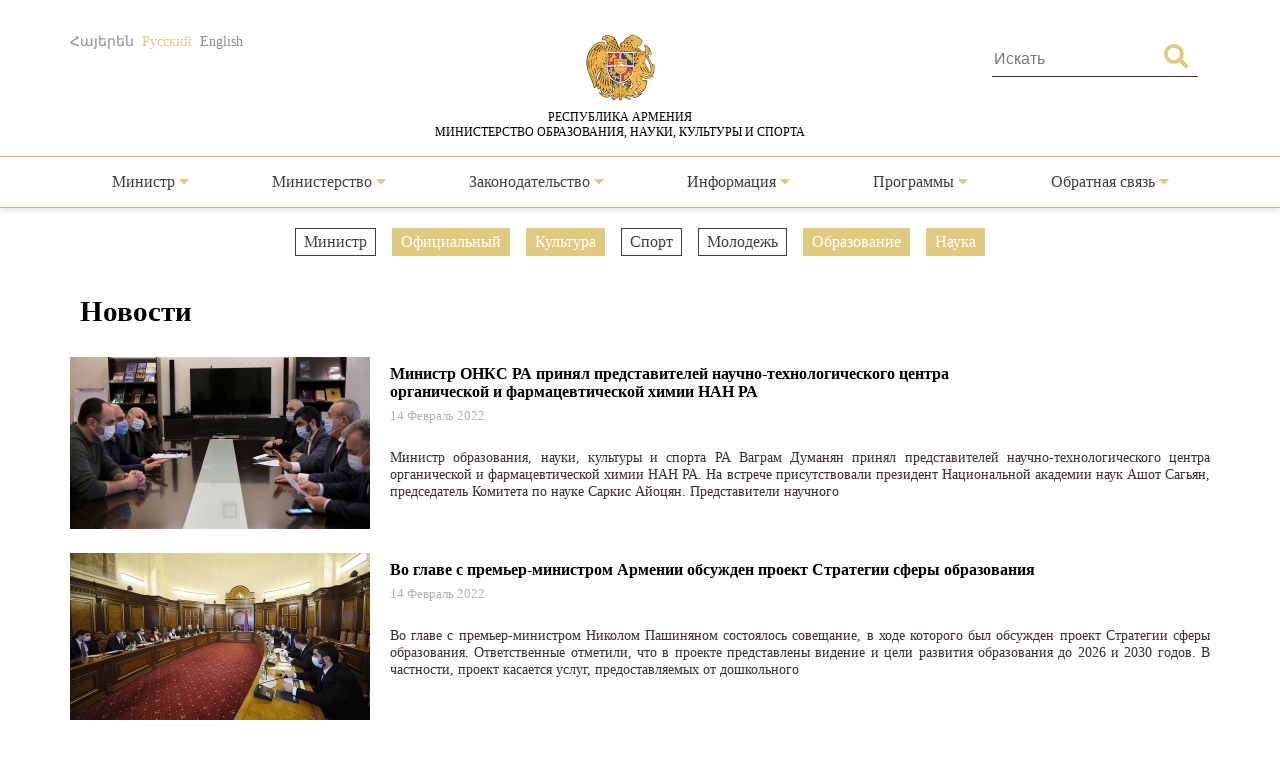

--- FILE ---
content_type: text/html; charset=UTF-8
request_url: https://escs.am/ru/category/news?f=news-official,science,news-regional-schedule,culture,education&page=37
body_size: 6936
content:
<!DOCTYPE html>
<html lang=ru>
<head>
    <meta charset="UTF-8">
    <meta http-equiv="Content-Type" content="text/html; charset=utf-8">
    <meta name="viewport" content="width=device-width, initial-scale=1.0">
    <link rel="shortcut icon" href="https://escs.am/favicon.ico" type="image/ico">

    <title>Новости - РА МОНКС</title>
    <meta name='Keywords' content='Новости'/>
    <meta name='description' content='Новости'/>
    <meta name='author' content='РА МОНКС'/>
    <!--    Facebook-->
    <meta property="og:type" content="article"/>
    <meta property="og:title" content="Новости - РА МОНКС"/>
    <meta property="og:description" content="Новости"/>
    <meta property="og:image" content="https://escs.am/files/images/default.jpg"/>
    <meta property="og:url" content="https://escs.am/ru/category/news"/>
    <meta property="og:site_name" content="РА МОНКС"/>
    <!--    Twitter-->
    <meta name="twitter:card" content="summary"/>
    <meta name="twitter:site" content="РА МОНКС"/>
    <meta name="twitter:title" content="Новости - РА МОНКС">
    <meta name="twitter:description" content="Новости"/>
    <meta name="twitter:creator" content="РА МОНКС"/>
    <meta name="twitter:image:src" content="https://escs.am/files/images/default.jpg"/>
    <meta name="twitter:domain" content="https://escs.am/"/>

    <link rel="stylesheet" type="text/css" href="https://escs.am/css/all.css">
    <link rel="stylesheet" type="text/css" href="https://escs.am/css/jquery.fancybox.min.css">
    <link href="https://escs.am/css/style.css?v=0.11" rel="stylesheet">

    <script> var base_url   = "https://escs.am/" </script>
    <script> var LANG       = "ru"</script>

    <script type="text/javascript" src="https://escs.am/js/jquery-3.3.1.min.js"></script>
    <script type="text/javascript" src="https://escs.am/js/jquery.fancybox.min.js"></script>
    <script type="text/javascript" src="https://escs.am/js/slick.min.js"></script>
    <script type="text/javascript" src="https://escs.am/js/main.js?v=0.02"></script>
	
	<!-- Global site tag (gtag.js) - Google Analytics -->
	<script async src="https://www.googletagmanager.com/gtag/js?id=G-FZ4H4ZLXMY"></script>
	<script>
	  window.dataLayer = window.dataLayer || [];
	  function gtag(){dataLayer.push(arguments);}
	  gtag('js', new Date());

	  gtag('config', 'G-FZ4H4ZLXMY');
	</script>
</head>
<body>
<header>
    <div class="wrap-center">
        <div class="flex flex-flow-wrap justify-content-between">
            <div class="lang">
                <a href="https://escs.am/am/category/news?f=news-official,science,news-regional-schedule,culture,education&page=37" class="">Հայերեն</a>
                <a href="https://escs.am/ru/category/news?f=news-official,science,news-regional-schedule,culture,education&page=37" class="active">Русский</a>
                <a href="https://escs.am/en/category/news?f=news-official,science,news-regional-schedule,culture,education&page=37" class="">English</a>
            </div>
            <div class="logo">
                <a href="https://escs.am/ru">
                    <img src="https://escs.am/images/armgerb.png" class="d-block">
                    <div>РЕСПУБЛИКА АРМЕНИЯ<br>МИНИСТЕРСТВО ОБРАЗОВАНИЯ, НАУКИ, КУЛЬТУРЫ И СПОРТА</div>
                </a>
            </div>
            <div class="position-relative h-search">
                <form action="https://escs.am/ru/search" method="get" accept-charset="utf-8">
                <input type="text" name="q" value="" placeholder="Искать " autocomplete="of" lang="ru" maxlength="32" class="color1"  required />
                <button type='submit' class="color position-absolute"><i class="fas fa-search"></i></button>
                </form>            </div>
        </div>
    </div>
            <hr>
        <div class="wrap-center desk_me">
            <div class="menu position-relative">
                <ul class="flex flex-flow-wrap justify-content-arround cat">
                    					                                                <li>
                            <a style="" href="#">
                                Министр                                 <span class="color"><i class="fas fa-caret-down"></i></span>                            </a>
                                                            <ul class="sub">
                                                                        <li>
                                        <a href="https://escs.am/ru/static/message">Обращение</a>
                                    </li>
                                                                        <li>
                                        <a href="https://escs.am/ru/static/biography">Биография</a>
                                    </li>
                                                                        <li>
                                        <a href="https://escs.am/ru/static/staff">Аппарат министра</a>
                                    </li>
                                                                    </ul>
                                                    </li>
						                     					                                                <li>
                            <a style="" href="#">
                                Министерство                                 <span class="color"><i class="fas fa-caret-down"></i></span>                            </a>
                                                            <ul class="sub">
                                                                        <li>
                                        <a href="https://escs.am/ru/static/management">Руководство</a>
                                    </li>
                                                                        <li>
                                        <a href="https://escs.am/ru/static/structura">Структура</a>
                                    </li>
                                                                        <li>
                                        <a href="https://escs.am/ru/static/history">История</a>
                                    </li>
                                                                        <li>
                                        <a href="https://escs.am/ru/static/staff-list">Штатное расписание</a>
                                    </li>
                                                                        <li>
                                        <a href="https://escs.am/ru/static/statistist">Статистика</a>
                                    </li>
                                                                    </ul>
                                                    </li>
						                     					                                                <li>
                            <a style="" href="#">
                                Законодательство                                 <span class="color"><i class="fas fa-caret-down"></i></span>                            </a>
                                                            <ul class="sub">
                                                                        <li>
                                        <a href="https://escs.am/ru/static/constitution-ra">Конституция РА</a>
                                    </li>
                                                                    </ul>
                                                    </li>
						                     					                                                <li>
                            <a style="" href="#">
                                Информация                                 <span class="color"><i class="fas fa-caret-down"></i></span>                            </a>
                                                            <ul class="sub">
                                                                        <li>
                                        <a href="https://escs.am/ru/category/news">Новости</a>
                                    </li>
                                                                        <li>
                                        <a href="https://escs.am/ru/category/interviews">Интервью, выступления</a>
                                    </li>
                                                                        <li>
                                        <a href="https://escs.am/ru/category/videos">Видео</a>
                                    </li>
                                                                        <li>
                                        <a href="https://escs.am/ru/static/public-discussions">Публичные дискуссии</a>
                                    </li>
                                                                    </ul>
                                                    </li>
						                     					                                                <li>
                            <a style="" href="#">
                                Программы                                 <span class="color"><i class="fas fa-caret-down"></i></span>                            </a>
                                                            <ul class="sub">
                                                                        <li>
                                        <a href="https://escs.am/ru/category/diaspora-rograms">Программы диаспоры</a>
                                    </li>
                                                                        <li>
                                        <a href="https://escs.am/ru/static/dual">Дуальное обучение</a>
                                    </li>
                                                                    </ul>
                                                    </li>
						                     					                    					                    					                                                <li>
                            <a style="" href="#">
                                Обратная связь                                 <span class="color"><i class="fas fa-caret-down"></i></span>                            </a>
                                                            <ul class="sub">
                                                                        <li>
                                        <a href="https://escs.am/ru/static/line">Горячая линия</a>
                                    </li>
                                                                        <li>
                                        <a href="https://escs.am/ru/static/contact">Связь с нами</a>
                                    </li>
                                                                        <li>
                                        <a href="https://escs.am/ru/static/reception">Прием граждан</a>
                                    </li>
                                                                        <li>
                                        <a href="https://escs.am/ru/category/questions">Часто задаваемые вопросы</a>
                                    </li>
                                                                    </ul>
                                                    </li>
						                     					                                    </ul>
            </div>
        </div>
    	<div class="mob_header menu position-relative">
  <nav class="mobile-nav-wrap" role="navigation">
    <ul class="mobile-header-nav flex flex-flow-wrap justify-content-arround cat">
                    					                        <li>
                            <a href="#">
                                Министр                                 <span class="color"><i class="fas fa-caret-down"></i></span>                            </a>
                                                            <ul class="sub">
                                                                        <li>
                                        <a href="https://escs.am/ru/static/message">Обращение</a>
                                    </li>
                                                                        <li>
                                        <a href="https://escs.am/ru/static/biography">Биография</a>
                                    </li>
                                                                        <li>
                                        <a href="https://escs.am/ru/static/staff">Аппарат министра</a>
                                    </li>
                                                                    </ul>
                                                    </li>
						                     					                        <li>
                            <a href="#">
                                Министерство                                 <span class="color"><i class="fas fa-caret-down"></i></span>                            </a>
                                                            <ul class="sub">
                                                                        <li>
                                        <a href="https://escs.am/ru/static/management">Руководство</a>
                                    </li>
                                                                        <li>
                                        <a href="https://escs.am/ru/static/structura">Структура</a>
                                    </li>
                                                                        <li>
                                        <a href="https://escs.am/ru/static/history">История</a>
                                    </li>
                                                                        <li>
                                        <a href="https://escs.am/ru/static/staff-list">Штатное расписание</a>
                                    </li>
                                                                        <li>
                                        <a href="https://escs.am/ru/static/statistist">Статистика</a>
                                    </li>
                                                                    </ul>
                                                    </li>
						                     					                        <li>
                            <a href="#">
                                Законодательство                                 <span class="color"><i class="fas fa-caret-down"></i></span>                            </a>
                                                            <ul class="sub">
                                                                        <li>
                                        <a href="https://escs.am/ru/static/constitution-ra">Конституция РА</a>
                                    </li>
                                                                    </ul>
                                                    </li>
						                     					                        <li>
                            <a href="#">
                                Информация                                 <span class="color"><i class="fas fa-caret-down"></i></span>                            </a>
                                                            <ul class="sub">
                                                                        <li>
                                        <a href="https://escs.am/ru/category/news">Новости</a>
                                    </li>
                                                                        <li>
                                        <a href="https://escs.am/ru/category/interviews">Интервью, выступления</a>
                                    </li>
                                                                        <li>
                                        <a href="https://escs.am/ru/category/videos">Видео</a>
                                    </li>
                                                                        <li>
                                        <a href="https://escs.am/ru/static/public-discussions">Публичные дискуссии</a>
                                    </li>
                                                                    </ul>
                                                    </li>
						                     					                        <li>
                            <a href="#">
                                Программы                                 <span class="color"><i class="fas fa-caret-down"></i></span>                            </a>
                                                            <ul class="sub">
                                                                        <li>
                                        <a href="https://escs.am/ru/category/diaspora-rograms">Программы диаспоры</a>
                                    </li>
                                                                        <li>
                                        <a href="https://escs.am/ru/static/dual">Дуальное обучение</a>
                                    </li>
                                                                    </ul>
                                                    </li>
						                     					                    					                    					                        <li>
                            <a href="#">
                                Обратная связь                                 <span class="color"><i class="fas fa-caret-down"></i></span>                            </a>
                                                            <ul class="sub">
                                                                        <li>
                                        <a href="https://escs.am/ru/static/line">Горячая линия</a>
                                    </li>
                                                                        <li>
                                        <a href="https://escs.am/ru/static/contact">Связь с нами</a>
                                    </li>
                                                                        <li>
                                        <a href="https://escs.am/ru/static/reception">Прием граждан</a>
                                    </li>
                                                                        <li>
                                        <a href="https://escs.am/ru/category/questions">Часто задаваемые вопросы</a>
                                    </li>
                                                                    </ul>
                                                    </li>
						                     					                        </ul>
  </nav>

  <a class="mobile-menu-toggle js-toggle-menu hamburger-menu" href="#">
    <span class="menu-item"></span>
    <span class="menu-item"></span>
    <span class="menu-item"></span>
  </a>
  </div>
    <hr class="box-shadow">
</header>
<nav id="alert" class="visibility-hidden"></nav>
<div class="content"><div class="main">
    <div class="wrap-center">
                    <div class="filters position-relative form-row">
                <ul class="flex flex-flow-wrap justify-content-center">
                                            <li>
                                                                                                <a href="https://escs.am/ru/category/news?f=news-official,science,news-regional-schedule,culture,education,news-minister" class="">
                                                                                            Министр                            </a>
                        </li>
                                            <li>
                                                                                                                                    <a href="https://escs.am/ru/category/news?f=science,news-regional-schedule,culture,education" class="active">
                                                                                            Официальный                            </a>
                        </li>
                                            <li>
                                                                                                                                    <a href="https://escs.am/ru/category/news?f=news-official,science,news-regional-schedule,education" class="active">
                                                                                            Культура                            </a>
                        </li>
                                            <li>
                                                                                                <a href="https://escs.am/ru/category/news?f=news-official,science,news-regional-schedule,culture,education,sport" class="">
                                                                                            Спорт                            </a>
                        </li>
                                            <li>
                                                                                                <a href="https://escs.am/ru/category/news?f=news-official,science,news-regional-schedule,culture,education,youth" class="">
                                                                                            Молодежь                            </a>
                        </li>
                                            <li>
                                                                                                                                    <a href="https://escs.am/ru/category/news?f=news-official,science,news-regional-schedule,culture" class="active">
                                                                                            Образование                            </a>
                        </li>
                                            <li>
                                                                                                                                    <a href="https://escs.am/ru/category/news?f=news-official,news-regional-schedule,culture,education" class="active">
                                                                                            Наука                            </a>
                        </li>
                                    </ul>
            </div>
                <div class="form-row">
            <div class="section-heading text-start">Новости</div>
        </div>
        <div class="form-row cnews">
		                      <article class="col w-100">
               <a href="https://escs.am/ru/news/11583" class="d-block clearfix">
                   <img src="https://escs.am/timthumb.php?src=https://escs.am/files/images/2022-02-14/27b55d348b18f61d7d8cfbaf8a4c664b.jpg&w=300&h=172" width="300" height="172">
                   <div class="float-right right-block">
                       <div class="title text-start">Министр ОНКС РА принял представителей научно-технологического центра органической и фармацевтической химии НАН РА</div>
                       <time class="text-start"> 14  Февраль 2022</time>
                       <p class="s-text color1">Министр образования, науки, культуры и спорта РА Ваграм Думанян принял представителей научно-технологического центра органической и фармацевтической химии НАН РА.

На встрече присутствовали президент Национальной академии наук Ашот Сагьян, председатель Комитета по науке Саркис Айоцян.

Представители научного</p>
                   </div>
               </a>
           </article>
                      <article class="col w-100">
               <a href="https://escs.am/ru/news/11570" class="d-block clearfix">
                   <img src="https://escs.am/timthumb.php?src=https://escs.am/files/images/2022-02-14/820d3f2cf83822b4c01adc58db7d1bca.jpg&w=300&h=172" width="300" height="172">
                   <div class="float-right right-block">
                       <div class="title text-start">Во главе с премьер-министром Армении обсужден проект Стратегии сферы образования</div>
                       <time class="text-start"> 14  Февраль 2022</time>
                       <p class="s-text color1">Во главе с премьер-министром Николом Пашиняном состоялось совещание, в ходе которого был обсужден проект Стратегии сферы образования.

Ответственные отметили, что в проекте представлены видение и цели развития образования до 2026 и 2030 годов. В частности, проект касается услуг, предоставляемых от дошкольного</p>
                   </div>
               </a>
           </article>
                      <article class="col w-100">
               <a href="https://escs.am/ru/news/11559" class="d-block clearfix">
                   <img src="https://escs.am/timthumb.php?src=https://escs.am/files/images/2022-02-11/8957c22a58675d9d632d3db73efce2f4.jpg&w=300&h=172" width="300" height="172">
                   <div class="float-right right-block">
                       <div class="title text-start">Вопросы развития культурного туризма-в повестке встречи заместителей министра и представителя GIZ</div>
                       <time class="text-start"> 11  Февраль 2022</time>
                       <p class="s-text color1">Заместители министра образования, науки, культуры и спорта РА Артур Мартиросян и Альфред Кочарян провели рабочее обсуждение с руководителем программы германского общества международного сотрудничества (GIZ) ЕС по инициативам для бизнеса &laquo;Развитие инновационного туризма и технологий для Армении&raquo; Вильгельмом Уго.

</p>
                   </div>
               </a>
           </article>
                      <article class="col w-100">
               <a href="https://escs.am/ru/news/11530" class="d-block clearfix">
                   <img src="https://escs.am/timthumb.php?src=https://escs.am/files/images/2022-02-09/a38be550a045aaec73a95e35910b253e.jpg&w=300&h=172" width="300" height="172">
                   <div class="float-right right-block">
                       <div class="title text-start">Оценивая потенциал всемирно известной оперной певицы: В. Думанян принял А. Папян</div>
                       <time class="text-start"> 09  Февраль 2022</time>
                       <p class="s-text color1">Министр НОКС РА Ваграм Думанян принял народную артистку РА, оперную певицу Асмик Папян. На встрече также присутствовал заместитель министра Ара Хзмалян.

&laquo;Очень рад видеть Вас здесь, на родине.В числе наших многочисленных соотечественников, я тоже поклонник Вашего искусства и очень высоко</p>
                   </div>
               </a>
           </article>
                      <article class="col w-100">
               <a href="https://escs.am/ru/news/11439" class="d-block clearfix">
                   <img src="https://escs.am/timthumb.php?src=https://escs.am/files/images/2022-02-01/e772f92ca75a6ebbb9e3f60178da12f6.JPG&w=300&h=172" width="300" height="172">
                   <div class="float-right right-block">
                       <div class="title text-start">Артур Мартиросян принял посла Республики Франция в Армении</div>
                       <time class="text-start"> 01  Февраль 2022</time>
                       <p class="s-text color1">Заместитель министра образования, науки, культуры и спорта Армении Артур Мартиросян принял Чрезвычайного и Полномочного Посла Республики Франция в Армении Анн Луйо. 

В ходе встречи стороны коснулись расширения армяно-французского сотрудничества, направленного на развитие образовательной системы Армении, в</p>
                   </div>
               </a>
           </article>
                      <article class="col w-100">
               <a href="https://escs.am/ru/news/11392" class="d-block clearfix">
                   <img src="https://escs.am/timthumb.php?src=https://escs.am/files/images/2022-01-26/f566454a64e0ee860fd941448c0a5342.JPG&w=300&h=172" width="300" height="172">
                   <div class="float-right right-block">
                       <div class="title text-start">Состоялся концерт, посвященный памяти героев 44 &ndash; дневной Арцахской войны</div>
                       <time class="text-start"> 26  Январь 2022</time>
                       <p class="s-text color1">При содействии Министерства образования, науки, культуры и спорта РА в концертном зале &laquo;Арам Хачатурян&raquo; состоялся концерт &laquo;Героям. 44&raquo;, посвященный памяти героев 44-дневной войны в Арцахе.

На концерте присутствовали министр образования, науки, культуры и спорта РА Ваграм Думанян</p>
                   </div>
               </a>
           </article>
                      <article class="col w-100">
               <a href="https://escs.am/ru/news/11374" class="d-block clearfix">
                   <img src="https://escs.am/timthumb.php?src=https://escs.am/files/images/2022-01-25/a6b312948a195a3594fb904a02e22286.JPG&w=300&h=172" width="300" height="172">
                   <div class="float-right right-block">
                       <div class="title text-start">Ваграм Думанян принял композитора Лориса Чкнаворяна</div>
                       <time class="text-start"> 25  Январь 2022</time>
                       <p class="s-text color1">Министр образования, науки, культуры и спорта РА Ваграм Думанян 24 января принял иранского композитора армянского происхождения, дирижера Лориса Чгнаворяна.

На встрече также присутствовал заместитель министра Ара Хзмалян.

&laquo;Ваше наследие и вклад в музыкальное искусство неоценимы для</p>
                   </div>
               </a>
           </article>
                      <article class="col w-100">
               <a href="https://escs.am/ru/news/11329" class="d-block clearfix">
                   <img src="https://escs.am/timthumb.php?src=https://escs.am/files/images/2022-01-19/369e6da13ab6ebe063e8c52beeb92b44.JPG&w=300&h=172" width="300" height="172">
                   <div class="float-right right-block">
                       <div class="title text-start">Обсуждены вопросы развития сотрудничества с DAAD</div>
                       <time class="text-start"> 19  Январь 2022</time>
                       <p class="s-text color1">18 января заместитель министра образования, науки, культуры и спорта Армении Карен Трчунян принял делегацию академической службы Германии (DAAD). В ходе встречи были обсуждены возможности развития сотрудничества с DAAD в различных степенях вузовского и послевузовского образования.

Приветствуя германскую делегацию, Карен Трчунян отметил,</p>
                   </div>
               </a>
           </article>
                      <article class="col w-100">
               <a href="https://escs.am/ru/news/11257" class="d-block clearfix">
                   <img src="https://escs.am/timthumb.php?src=https://escs.am/files/images/2022-01-11/d247c7760997621ff61ff7704121ff29.jpg&w=300&h=172" width="300" height="172">
                   <div class="float-right right-block">
                       <div class="title text-start">Курс &laquo;Вовлеченный гражданин&quot; будет внедрен еще в 6 вузах</div>
                       <time class="text-start"> 11  Январь 2022</time>
                       <p class="s-text color1">Заместитель министра образования, науки, культуры и спорта РА Артур Мартиросян сегодня присутствовал на церемонии подписания меморандума о внедрении учебного курса &laquo;Вовлеченный гражданин&raquo; между армянским офисом международного Института избирательных систем (&laquo;АЙ ЭФ И ЭС&raquo;) и рядом вузов РА.

</p>
                   </div>
               </a>
           </article>
           		        </div>
        <div class="pagination"><a href="https://escs.am/ru/category/news?f=news-official,science,news-regional-schedule,culture,education" data-ci-pagination-page="1" rel="start">&lt;&lt;</a><a href="https://escs.am/ru/category/news?f=news-official,science,news-regional-schedule,culture,education&page=36" data-ci-pagination-page="36" rel="prev">&lt;</a><a href="https://escs.am/ru/category/news?f=news-official,science,news-regional-schedule,culture,education&page=33" data-ci-pagination-page="33">33</a><a href="https://escs.am/ru/category/news?f=news-official,science,news-regional-schedule,culture,education&page=34" data-ci-pagination-page="34">34</a><a href="https://escs.am/ru/category/news?f=news-official,science,news-regional-schedule,culture,education&page=35" data-ci-pagination-page="35">35</a><a href="https://escs.am/ru/category/news?f=news-official,science,news-regional-schedule,culture,education&page=36" data-ci-pagination-page="36">36</a><b>37</b><a href="https://escs.am/ru/category/news?f=news-official,science,news-regional-schedule,culture,education&page=38" data-ci-pagination-page="38">38</a><a href="https://escs.am/ru/category/news?f=news-official,science,news-regional-schedule,culture,education&page=39" data-ci-pagination-page="39">39</a><a href="https://escs.am/ru/category/news?f=news-official,science,news-regional-schedule,culture,education&page=40" data-ci-pagination-page="40">40</a><a href="https://escs.am/ru/category/news?f=news-official,science,news-regional-schedule,culture,education&page=41" data-ci-pagination-page="41">41</a><a href="https://escs.am/ru/category/news?f=news-official,science,news-regional-schedule,culture,education&page=38" data-ci-pagination-page="38" rel="next">&gt;</a><a href="https://escs.am/ru/category/news?f=news-official,science,news-regional-schedule,culture,education&page=60" data-ci-pagination-page="60">&gt;&gt;</a></div>    </div>
</div></div>
<footer>
    <div class="form-row">
        <div class="hot-line">
            <div class="flex flex-flow-wrap justify-content-center">
                <div>
					<a class="text-center d-block font-weight-normal" href="https://escs.am/ru/static/line">Горячая линия						<!-- <p class="font-weight-bold">(374 10) 52-73-43,</p> -->
						<p class="font-weight-bold">(374 10) 59-96-00</p>
					</a>
					<!-- <div style="margin-top:10px">
						<p></p>
						<p class="font-weight-bold">(374 10) 52-73-43</p>
					</div> -->
				</div>
                <div>
                    <div class="clearfix"><p class="float-left">Министерство образования, <br>культуры и спорта</p><!--<p><strong>(374 10) 52-73-43</strong></p>--></div>
                </div>
                <a class="text-center" href="https://escs.am/ru/static_manual/kap">Контактные лица</a>
            </div>
        </div>
        <div id="map_canvas" class="form-row">
            <a href="https://www.google.ru/maps/place/%D0%9C%D0%B8%D0%BD%D0%B8%D1%81%D1%82%D0%B5%D1%80%D1%81%D1%82%D0%B2%D0%BE+%D0%BE%D0%B1%D1%80%D0%B0%D0%B7%D0%BE%D0%B2%D0%B0%D0%BD%D0%B8%D1%8F+%D0%B8+%D0%BD%D0%B0%D1%83%D0%BA%D0%B8/@40.1770607,44.5073422,17z/data=!3m1!4b1!4m5!3m4!1s0x406abcfa7ecb6691:0x646d566291ff4b8f!8m2!3d40.1770607!4d44.5095309" target="_blank"><img src="https://escs.am/images/map.jpg" width="100%"></a>
        </div>
        <div class="form-row map">
            <div class="flex flex-flow-wrap justify-content-center">
                <div>
                    <img src="https://escs.am/images/position.png"> <span class="d-block float-right">РА, Ереван 0010, Вазген Саргсян 3<br>Правительственный дом 2</span>
                </div>
                <div>
                    <img src="https://escs.am/images/phone.png"> 
                    <span class="d-block float-right">(374 10) 59-96-99<br>(374 10) 59-96-00</span>
                </div>
				<div>
                    <img src="https://escs.am/images/mail_icon.png"> <span class="d-block float-right">secretariat@escs.am</span>
                </div>
            </div>
        </div>
    </div>
    <div class="footer-bottom">
       <div class="wrap-center">
           <div class="float-left">
               <div class="form-group">
                   <a href="https://escs.am/ru/contact" class="uppercase color_white">Обратная связь</a> |
                   <a href="https://escs.am/ru/static/sitemap" class="uppercase color_white">Карта сайта</a> |
                   <a href="https://escs.am/ru/faq" class="uppercase color_white">ИКТ</a>
               </div>
               <div class="social">
                   <div class="form-row">
                       <a href="https://www.facebook.com/minESCSarm" class="position-relative d-block uppercase" role="facebook" target="_blank">
                           <img src="https://escs.am/images/fb.png" class="d-block">
                           <span class="position-absolute">Facebook</span>
                       </a>
                   </div>
				   <div class="form-row">
                       <a href="https://www.youtube.com/@minESCSarm" class="position-relative d-block uppercase" role="youtube" target="_blank">
                           <img src="https://escs.am/images/youtube.png" class="d-block">
                           <span class="position-absolute">YOUTUBE</span>
                       </a>
                   </div>
               </div>
              <div class="form-group">
                  © 2026 <span class="color1">Все права защищены</span><br>
                  <span class="uppercase d-block">Министерство образования, науки, культуры и спорта РА</span>
              </div>
              <div class="form-group">
                  <a href="http://www.ktak.am/" target="_blank" class="text-white"><span class="color1"> Сайт разработан</span><br> <span class="uppercase d-block">Национальным центром образовательных технологий</span></a>
                  <!--               <a href="https://www.facebook.com/sasoongishian" target="_blank" class="text-white">S.G.</a>-->
              </div>
           </div>
           <div class="float-right text-end">
               <div class="form-row subscribe">
                   <span class="section-heading">Подписаться</span>
                   <form action="https://escs.am/ru/subscribe" method="post" id="subscribe" accept-charset="utf-8">
                                                                                                                             <input type="hidden" name="csrf_test_name" value="9e5e30d7492f33d03dc475f3d836692c" />
                   <input type="email" name="subscribe" value="" id="subscribe" class="form-control" minlength="3" maxlength="50" placeholder="Адрес электронной почты"  required />
                   <button type='submit' class="btn">Подписаться</button>
                   </form>               </div>
               <div class="form-group">
                   <p class="uppercase">Официальная эл. почта</p>
                   <a href="mailto:39095086@e-citizen.am" class="d-block color_white">39095086@e-citizen.am</a>                    <small class="d-block color1">(только для уведомлений через систему www.e-citizen.am)</small>
               </div>
           </div>
       </div>
    </div>
</footer>
<script>
$('.js-toggle-menu').click(function(e){
  e.preventDefault();
  $('.mobile-header-nav').slideToggle();
  $(this).toggleClass('open');
});
</script>
</body>
</html>